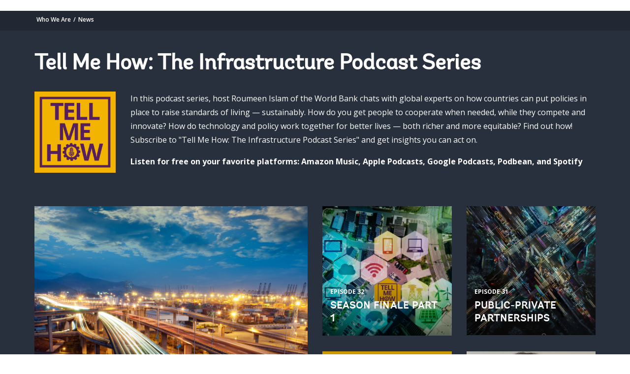

--- FILE ---
content_type: text/html;charset=utf-8
request_url: https://www.worldbank.org/en/news/series/tell-me-how
body_size: 9589
content:
 
<!DOCTYPE html>
<html lang="en">
     <head>
<meta http-equiv="X-UA-Compatible" content="IE=edge" />
	<script defer="defer" type="text/javascript" src="https://rum.hlx.page/.rum/@adobe/helix-rum-js@%5E2/dist/micro.js" data-routing="env=prod,tier=publish,ams=World Bank"></script>
<link rel="shortcut icon" href="/content/dam/wbr-redesign/logos/wbg-favicon.png" type="image/png"/>
	<meta name="viewport" content="width=device-width"/>
	<meta charset="utf-8" />
	<title>Tell Me How: The Infrastructure Podcast Series</title>
	<meta name="keywords" content="Energy and Extractives, Fiscal Policy, Information & Communication Technologies, Transport, Infrastructure, Public-Private Partnerships, Infrastructure and Growth"/>
	<meta name="description" content="Get insights on how infrastructure policies and technology can work together to help countries raise living standards — sustainably."/> 
	<meta name="language" content="en"/>
    <meta property="og:title" content="Tell Me How: The Infrastructure Podcast Series"/>
<meta property="og:site_name" content="World Bank"/>
<meta property="og:description" content="Get insights on how infrastructure policies and technology can work together to help countries raise living standards — sustainably."/>
<meta property="og:type" content="article"/>
<meta property="og:test" content="https://www.worldbank.org/content/dam/wbr/share-logo/social-share.jpg"/>
<meta property="og:image:type" content="image/jpg" />
<meta property="og:image:width" content="1200" />
<meta property="og:image:height" content="630" />
<meta property="og:image" content="https://www.worldbank.org/content/dam/wbr/share-logo/social-share.jpg"/>
<meta property="og:url" content="https://www.worldbank.org/en/news/series/tell-me-how"/>
<meta name="twitter:card" content="summary"/>
<meta name="twitter:site" content="World Bank"/>
<meta name="twitter:title" content="Tell Me How: The Infrastructure Podcast Series"/>
<meta name="twitter:description" content="Get insights on how infrastructure policies and technology can work together to help countries raise living standards — sustainably."/>
<meta name="twitter:image:src" content="https://www.worldbank.org/content/dam/wbr/share-logo/social-share.jpg"/>
<meta name="dcterms.title" content="Tell Me How: The Infrastructure Podcast Series" />
<meta name="dcterms.type" content="Text/HTML" />
<meta name="dcterms.identifier" content="https://www.worldbank.org/en/news/series/tell-me-how"/>
<meta name="dcterms.language" content="en" /> 

<link rel="canonical" href='https://www.worldbank.org/en/news/series/tell-me-how'/>
     <link rel="stylesheet" href="/etc/designs/wbrrdesign/clientlibs-wbrredsign.css" type="text/css">
<link rel="stylesheet" href="/etc/designs/wbrrdesign/clientlibs-wbrredsign/css/loop-icon.css" type="text/css">
    <link href="//fonts.googleapis.com/css?family=Open+Sans:300,300i,400,400i,600,600i,700,700i,800,800i&subset=cyrillic,cyrillic-ext,greek,greek-ext,latin-ext,vietnamese" rel='stylesheet' type='text/css'/>

   <link href="/etc/designs/wbrrdesign/clientlibs-wbrredsign/css/print.css" rel='stylesheet' type='text/css' media="print">
    <script src="/etc/designs/wbrrdesign/clientlibs-wbrredsign/js/jquery-3.6.0.min.js"></script>
    <script src="/etc/designs/wbr/components/wbgajax.js"></script>
<script src="//assets.adobedtm.com/223f6e2cf7c9/3eb6c9b72a93/launch-7bc0cdc67098.min.js" async></script>
        

</head>






 





 
 


<body>
    <div id="wbg-aem-target" class="wbg-aem-target"></div>
    
  


 






<input type="hidden" name="wcmmode" class="WCMmode" value="DISABLED">
    <div data-ajax-component-wbg data-url="/wbg/aem/service/liveeventservicespring" data-ajax-query-parameters='language=en&pageName=/wb-home/en/news/series/tell-me-how' ></div>
    





<link href="/etc/designs/wbr/clientlibs/css/home-banner.css" type="text/css" rel="stylesheet">


<script>
function wb_survey_yes(url) {
	wb_note_setcookie('wb_note','1',1);
	$('#survey').hide();
	window.open(url,'_blank');
}

function wb_note_setcookie(cname, cvalue, exdays) {
	var d = new Date();
	d.setTime(d.getTime() + (exdays*24*60*60*1000));
	var expires = "expires="+d.toUTCString();
	document.cookie = cname + "=" + cvalue + "; " + expires;
}

function wb_close() {
	document.getElementById('wb_banner').style.display = 'none';
	wb_banner_setcookie("wb_banner","1",1);
};

</script>
<script>jQuery(document).ready(function($) {
			var wb_note = document.cookie.replace(/(?:(?:^|.*;\s*)wb_note\s*\=\s*([^;]*).*$)|^.*$/, '$1');
			if(wb_note != 1) {			
				$("#banner").show();
				$('.delete_icon a').click(function() {
					wb_note_setcookie('wb_note','1',1);
					$('#banner').hide();					
				});				
			}
		});</script>










<link rel="stylesheet" href="/etc.clientlibs/worldbankgroup/components/global/service/headerservice/clientlibs/site.css" type="text/css">
<header></header>
<script src="/etc.clientlibs/worldbankgroup/components/global/service/headerservice/clientlibs/site.js"></script>
 
<script>
        const headeroptions = {
            
			languageToggler: { default: false},
            
            languagecode: 'en',
            enabletrendingdata: true,
			selector:'header',
			serviceEndpoint:'/wbg/aem/service/header/en'
        };
		populateHeader(headeroptions);

    </script><div class="lang-toggler language_toggler parbase"><div class="breadcrumb-section breadcrumb_15" 123style="">
    <div class="container">
        <div class="row">
            <div class="col-lg-6 col-md-6 col-sm-6 col-xs-6">
			  <div class="page-title">
                    
                    <ol class="breadcrumb_redesign">
                        <li><a class="l1-breadcrumb" href="/en/who-we-are">Who We Are</a></li>
								<li class="hidden-sm hidden-xs"><a class="l1-breadcrumb" href="/en/news">News</a></li>
                        
                        </ol>
                    </div>
		  </div><!-- End Page Title -->
    
    </div>
</div>
</div>


<div class="clearix"></div>
<script>

$(document).ready(function() {
    
    var cuurpage = "/content/wb-home/en/news/series/tell-me-how";
    var pageLocale = "en";
    
    var activeLink =$(".breadcrumb_redesign li" ).first().children("a").attr('href');
    
    if (typeof activeLink !== 'undefined'){
        $(".lp__megamenu li.lp__megamenu_list a, .lp__megamenu li.lp__megamenu_list").removeClass("active");
        
        //adedd for D&R to Highlight menu 
        if(cuurpage.indexOf('publication/documents-reports') !== -1 && (cuurpage.indexOf("http") !== -1 || cuurpage.indexOf("https") !== -1)){
            activeLink = "/" + activeLink.split("/").slice(3).join("/");                
        }//end
        $(".lp__megamenu li.lp__megamenu_list").each(function(index, obj) {
            if ($(this).children("a").attr('href') == activeLink){
                $(this).children("a").addClass("active");
            }
        });
    }
    
    var isCPF = "false";
    
    var activeLink = "";
    
    if (isCPF == "true" && typeof activeLink !== 'undefined'){		
        $(".lp__megamenu li.lp__megamenu_list a, .lp__megamenu li.lp__megamenu_list").removeClass("active");
        $(".lp__megamenu li.lp__megamenu_list").each(function(index, obj) {
            
            if ($(this).children("a").text().toLowerCase().trim() == activeLink.toLowerCase().trim())
            {
                $(this).addClass("active");
                $(this).children("a").addClass("active");
            }
        });
    }


        var activeLink1 =$(".breadcrumb_redesign li" ).first().children("a").attr('href');
        
        if (typeof activeLink1 !== 'undefined'){
            $(".navbar-collapse>.navbar-nav>li.mega-menu>a, .navbar-collapse>.navbar-nav>li.mega-menu").removeClass("active");
            
            //adedd for D&R to Highlight menu 
            if(cuurpage.indexOf('publication/documents-reports') !== -1 && (cuurpage.indexOf("http") !== -1 || cuurpage.indexOf("https") !== -1)){
                activeLink1 = "/" + activeLink1.split("/").slice(3).join("/");                
            }//end
            $(".navbar-collapse>.navbar-nav>li.mega-menu").each(function(index, obj) {
                if ($(this).children("a").attr('href') == activeLink1){
                    $(this).children("a").addClass("active");
                }
            });
        }

        
        if (isCPF == "true" && typeof activeLink !== 'undefined'){        
            $(".navbar-collapse>.navbar-nav>li.mega-menu>a, .navbar-collapse>.navbar-nav>li.mega-menu").removeClass("active");
            $(".navbar-collapse>.navbar-nav>li.mega-menu").each(function(index, obj) {
                
                if ($(this).children("a").text().toLowerCase().trim() == activeLink.toLowerCase().trim())
                {
                    $(this).addClass("active");
                    $(this).children("a").addClass("active");
                }
            });
        }
        
    });

 

</script>


</div>

 
<div class="par parsys"><div class="supergrid parbase section">




    
    <div class="row clearfix full-row-white-components" style="padding: 84px 0px 80px 0px; background-color:#29303D">
    

        
        <div class="container">
            	<div class="full-row-color-components  hero-square-components hero-hide-text podcast-hero-square-components">
            <div class="par parsys"><div class="gridlayout parbase section">












<div class="row ">

		    <div class="col-md-12  colsplit" id="">
	        
			<div class=" ">
				<div class="grid_12_par_0 parsys">
    


<div style="padding-left:0px;padding-right:0px;" class="remove-padding-grid" >
    
    




<div class="redesign_title_meta parbase section">




 








			


			
			



<div class="row">
    <div class="col-lg-12 col-md-12 col-sm-12 col-xs-12">
        
        <h1>Tell Me How: The Infrastructure Podcast Series</h1>
        

			


        
    </div>
</div>

<script>
    $( document ).ready(function() {
        var mobileAnchorLabel = $('li a[data-device=mobile].active').html();
        var mobileAnchorLink = $('li a[data-device=mobile].active').attr('href');
        
        if (typeof mobileAnchorLabel != "undefined" && mobileAnchorLink != 'undefined')
        {	 

            var parentLink = $('.n01v1-nav-list-main li a').attr('href');
            var parentLabel = $('.n01v1-nav-list-main li a').html();
            if(typeof parentLink != "undefined" && typeof parentLabel != "undefined")
            {
                console.log("parent data:"+ parentLink +"::"+ parentLabel);
                var pageTitle = $('.c01v1-page-title').html();
                if (typeof pageTitle != "undefined")
                {
                    var parentPageTitle = "<h5 class='mrg-t-10 font hidden-lg hidden-md'>"+ "<a href='"+parentLink+"'>"+parentLabel+"</a></h5>";
                    $('.c01v1-page-title').before(parentPageTitle);
                }
            }

        }

    });
</script>
<!-- script for showing parent page link in title end -->
<style>
    .mrg-15{margin-bottom:-15px;}
</style></div>



</div>



</div>

			</div>
			
		    </div>
		    
</div>
<div class="clearfix"></div>


	<div style="margin-bottom: 16px"></div>



</div>
<div class="gridlayout parbase section">












<div class="row ">

		    <div class="col-md-2 col-sm-3 col-lg-2 col-xs-4 colsplit" id="">
	        
			<div class=" ">
				<div class="grid_2_par_0 parsys">
    


<div style="padding-left:0px;padding-right:0px;" class="remove-padding-grid" >
    
    




<div class="gridlayout parbase section">












<div class="row ">

		    <div class="col-md-12  colsplit" id="">
	        
			<div class=" ">
				<div class="grid_12_par_0 parsys">
    


<div style="padding-left:0px;padding-right:0px;" class="remove-padding-grid" >
    
    




<div class="image-redesign parbase section">


     




  

<div class="_loop_map">
    
    
    
    
    <div style="display:none;">image</div>
    
    
    <img title="" alt="Image" src="/content/dam/photos/768x768/2021/jan/logo-tell-me-how-2000x2000px.jpg" class="img-responsive"/>
      
    
</div>
<div class="clearfix"></div> 


</div>



</div>



</div>

			</div>
			
		    </div>
		    
</div>
<div class="clearfix"></div>


	<div style="margin-bottom: 32px"></div>



</div>



</div>



</div>

			</div>
			
		    </div>
		    
		    <div class="col-md-10 col-sm-9 col-lg-10 col-xs-12 colsplit" id="">
	        
			<div class=" ">
				<div class="grid_10_par_1 parsys">
    


<div style="padding-left:0px;padding-right:0px;" class="remove-padding-grid" >
    
    




<div class="redesign_static_content section">

 


 



 












<section id ="">
    <div class="c14v1-body c14v1-body-covid c14v1-body-text flipboard-keep _loop_lead_paragraph_sm " >
        
        <p>In this podcast series, host Roumeen Islam of the World Bank chats with global experts on how countries can put policies in place to raise standards of living — sustainably. How do you get people to cooperate when needed, while they compete and innovate? How do technology and policy work together for better lives — both richer and more equitable? Find out how! Subscribe to &quot;Tell Me How: The Infrastructure Podcast Series&quot; and get insights you can act on.</p><p><b>Listen for free on your favorite platforms: <a href="https://music.amazon.com/podcasts/9d4b6fbd-d44c-452b-a93d-77c9abf511c4/Tell-me-How" target="_blank">Amazon Music</a>, <a href="https://podcasts.apple.com/us/podcast/tell-me-how/id1557023319?itsct=podcast_box&amp;amp;itscg=30200" target="_blank">Apple Podcasts</a>,&nbsp;<a href="https://www.google.com/podcasts?feed=aHR0cHM6Ly9mZWVkLnBvZGJlYW4uY29tL3didGVsbG1laG93L2ZlZWQueG1s">Google Podcasts</a>,&nbsp;<a href="https://wbtellmehow.podbean.com/" target="_blank">Podbean</a>, and&nbsp;<a href="https://open.spotify.com/show/4PG2T6f4bvxPrKwzOkz3Sa" target="_blank">Spotify</a></b></p>
</div></section>

<script type="text/javascript">
    $(document).ready(function(){
        $(".c14v1-body table").find("td").find("div.c14v1-full").closest("td").addClass("width30");
    });
</script>






<div class="clearfix"></div>




</div>



</div>



</div>

			</div>
			
		    </div>
		    
</div>
<div class="clearfix"></div>


	<div style="margin-bottom: 36px"></div>



</div>
<div class="gridlayout parbase section">












<div class="row ">

		    <div class="col-md-12  colsplit" id="">
	        
			<div class=" ">
				<div class="grid_12_par_0 parsys">
    


<div style="padding-left:0px;padding-right:0px;" class="remove-padding-grid" >
    
    




<div class="gridlayout parbase section">












<div class="row ">

		    <div class="col-md-6  colsplit" id="">
	        
			<div class=" ">
				<div class="grid_6_par_0 parsys">
    


<div style="padding-left:0px;padding-right:0px;" class="remove-padding-grid" >
    
    




<div class="gridlayout parbase section">












<div class="row ">

		    <div class="col-md-12  colsplit" id="">
	        
			<div class=" ">
				<div class="grid_12_par_0 parsys">
    


<div style="padding-left:0px;padding-right:0px;" class="remove-padding-grid" >
    
    




<div class="hero_v3_highlight parbase section">



 


<script src="/etc/designs/wbrrdesign/components/RedesignHomebanner.js"></script>

<script src="/etc/designs/wbrrdesign/components/audiotracking.js"></script>





<div class="hero-v3-smallimg-section">
    

    
    
    <div id="hero-smallimg" class="hero-container-fixed"> 
    
        <article class="hero-smallimg-item img-1 hero-v3-small-vr-img-section">

            
            
            
            

            <section class="hero-smallimg-content hover">
                
                <div class="hammer">Episode 33</div>
                
                <div class="hero-small-title"><a href="/en/news/podcast/2022/06/10/season-recap-part-2-the-climate-crisis-transport-connectivity-for-development-and-public-private-partnerships">Season Finale Part 2: Climate Crisis, Transport, and Public-Private Partnerships</a></div>
                
                
                <p class="hero-small-blurb-text">The 2nd part of the series' finale highlights key insights on the climate crisis, transport connectivity, and public-private partnerships.</p>	
                <div class="hero-btn">
                    
                    								
                </div>
            </section>           
            
            <div class="hero-smallimg">
                <img src="/content/dam/photos/768x768/2022/jun/TMH-finale-pt2-220x220.jpg" class="img-responsive hero-cover-img" alt="TMH podcast finale recap 2: climate change, transport and PPPs" title="TMH podcast finale recap 2: climate change, transport and PPPs"> 
            </div>


            
        </article>
    </div>
</div>

<div class="clearfix">
</div>   
<script>
    $(".hero-v3-smallimg-section").closest('.gridlayout.parbase.section').addClass("hero-container-fixed");
</script></div>



</div>



</div>

			</div>
			
		    </div>
		    
</div>
<div class="clearfix"></div>


	<div style="margin-bottom: 32px"></div>



</div>



</div>



</div>

			</div>
			
		    </div>
		    
		    <div class="col-md-6  colsplit" id="">
	        
			<div class=" ">
				<div class="grid_6_par_1 parsys">
    


<div style="padding-left:0px;padding-right:0px;" class="remove-padding-grid" >
    
    




<div class="gridlayout parbase section">












<div class="row ">

		    <div class="col-md-12  colsplit" id="">
	        
			<div class=" ">
				<div class="grid_12_par_0 parsys">
    


<div style="padding-left:0px;padding-right:0px;" class="remove-padding-grid" >
    
    




<div class="gridlayout parbase section">












<div class="row ">

		    <div class="col-md-6 col-sm-6 col-lg-6 col-xs-12 colsplit" id="">
	        
			<div class=" ">
				<div class="grid_6_par_0 parsys">
    


<div style="padding-left:0px;padding-right:0px;" class="remove-padding-grid" >
    
    




<div class="featuredcard parbase section">

























<div class="hero-v3-smallimg-section">
    <article class="hero-smallimg-item img-2 hero-square-image">
        
        
        
        
        
        <section class="hero-smallimg-content featuredcard hover">
            
            
            <div class="hammer">Episode 32</div>
            
            
            
            <div class="hero-small-title"><a href="https://www.worldbank.org/en/news/podcast/2022/05/27/season-recap-part-1-digital-technologies-and-the-energy-transition" tabindex="0">Season finale Part 1</a> </div>
            
            
            
            <p class="hero-small-blurb-text">1st part of the series' finale highlights key insights on digital technologies and the energy transition.</p>
            
            
            
        </section>
        
        
        
        
        
        <!--section for highlights and features-->
        
        
        
        <!--section for Video pages-->
        
        
        
        <!--section for Manual entry IMAGE-->
        
        
        
        <div class="hero-smallimg">                
            
            <img src="https://www.worldbank.org/content/dam/photos/768x768/2022/may/TMH-finale-recap-1-220x220.PNG" class="img-responsive cover" alt="TMH podcast finale recap 1: digital tech & the energy transition" title="TMH podcast finale recap 1: digital tech & the energy transition"> 
            
        </div>
        
        
        
        
        
        <!--section for Manual entry EMBED VIDEO-->
        
        
        
        
        
    </article>
</div>



</div>



</div>



</div>

			</div>
			
		    </div>
		    
		    <div class="col-md-6 col-sm-6 col-lg-6 col-xs-12 colsplit" id="">
	        
			<div class=" ">
				<div class="grid_6_par_1 parsys">
    


<div style="padding-left:0px;padding-right:0px;" class="remove-padding-grid" >
    
    




<div class="featuredcard parbase section">

























<div class="hero-v3-smallimg-section">
    <article class="hero-smallimg-item img-2 hero-square-image">
        
        
        
        
        
        <section class="hero-smallimg-content featuredcard hover">
            
            
            <div class="hammer">Episode 31</div>
            
            
            
            <div class="hero-small-title"><a href="https://www.worldbank.org/en/news/podcast/2022/04/27/when-do-public-private-partnerships-work-well" tabindex="0">PUBLIC-PRIVATE PARTNERSHIPS</a> </div>
            
            
            
            <p class="hero-small-blurb-text">Conditions that support well-functioning public-private partnerships</p>
            
            
            
        </section>
        
        
        
        
        
        <!--section for highlights and features-->
        
        
        
        <!--section for Video pages-->
        
        
        
        <!--section for Manual entry IMAGE-->
        
        
        
        <div class="hero-smallimg">                
            
            <img src="https://www.worldbank.org/content/dam/photos/768x768/2022/apr/TMH-PPPs-768x768.png" class="img-responsive cover" alt="TMH Podcast: When PPPs Work" title="TMH Podcast: When PPPs Work"> 
            
        </div>
        
        
        
        
        
        <!--section for Manual entry EMBED VIDEO-->
        
        
        
        
        
    </article>
</div>



</div>



</div>



</div>

			</div>
			
		    </div>
		    
</div>
<div class="clearfix"></div>


	<div style="margin-bottom: 32px"></div>



</div>



</div>



</div>

			</div>
			
		    </div>
		    
</div>
<div class="clearfix"></div>


	<div style="margin-bottom: 0px"></div>



</div>







<div class="gridlayout parbase section">












<div class="row ">

		    <div class="col-md-12  colsplit" id="">
	        
			<div class=" ">
				<div class="grid_12_par_0 parsys">
    


<div style="padding-left:0px;padding-right:0px;" class="remove-padding-grid" >
    
    




<div class="gridlayout parbase section">












<div class="row ">

		    <div class="col-md-6 col-sm-6 col-lg-6 col-xs-12 colsplit" id="">
	        
			<div class=" ">
				<div class="grid_6_par_0 parsys">
    


<div style="padding-left:0px;padding-right:0px;" class="remove-padding-grid" >
    
    




<div class="featuredcard parbase section">

























<div class="hero-v3-smallimg-section">
    <article class="hero-smallimg-item img-2 hero-square-image">
        
        
        
        
        
        <section class="hero-smallimg-content featuredcard hover">
            
            
            <div class="hammer">Episodes 1-30</div>
            
            
            
            <div class="hero-small-title"><a href="https://www.worldbank.org/en/who-we-are/news/multimedia/all?lang_exact=English&multimedia_class_exact=Podcast&subject_exact=Infrastructure" tabindex="0">View All Episodes &amp; Transcripts</a> </div>
            
            
            
        </section>
        
        
        
        
        
        <!--section for highlights and features-->
        
        
        
        <!--section for Video pages-->
        
        
        
        <!--section for Manual entry IMAGE-->
        
        
        
        <div class="hero-smallimg">                
            
            <img src="https://www.worldbank.org/content/dam/photos/768x768/2021/jan/logo-tell-me-how-2000x2000px.jpg" class="img-responsive cover" alt="Image" title="Image"> 
            
        </div>
        
        
        
        
        
        <!--section for Manual entry EMBED VIDEO-->
        
        
        
        
        
    </article>
</div>



</div>



</div>



</div>

			</div>
			
		    </div>
		    
		    <div class="col-md-6 col-sm-6 col-lg-6 col-xs-12 colsplit" id="">
	        
			<div class=" ">
				<div class="grid_6_par_1 parsys">
    


<div style="padding-left:0px;padding-right:0px;" class="remove-padding-grid" >
    
    




<div class="featuredcard parbase section">

























<div class="hero-v3-smallimg-section">
    <article class="hero-smallimg-item img-2 hero-square-image">
        
        
        
        
        
        <section class="hero-smallimg-content featuredcard hover">
            
            
            <div class="hammer">EXPERT</div>
            
            
            
            <div class="hero-small-title"><a href="https://www.worldbank.org/en/about/people/r/roumeen-islam" tabindex="0">Meet the Host, Roumeen Islam</a> </div>
            
            
            
            <p class="hero-small-blurb-text">&quot;Tell Me How&quot; host Roumeen Islam serves as Economic Advisor for the World Bank's Infrastructure Practice Group.</p>
            
            
            
        </section>
        
        
        
        
        
        <!--section for highlights and features-->
        
        
        
        <!--section for Video pages-->
        
        
        
        <!--section for Manual entry IMAGE-->
        
        
        
        <div class="hero-smallimg">                
            
            <img src="https://www.worldbank.org/content/dam/photos/768x768/2021/jan/roumeen-TMH-external.jpeg" class="img-responsive cover" alt="Image" title="Image"> 
            
        </div>
        
        
        
        
        
        <!--section for Manual entry EMBED VIDEO-->
        
        
        
        
        
    </article>
</div>



</div>



</div>



</div>

			</div>
			
		    </div>
		    
</div>
<div class="clearfix"></div>


	<div style="margin-bottom: 0px"></div>



</div>



</div>



</div>

			</div>
			
		    </div>
		    
</div>
<div class="clearfix"></div>


	<div style="margin-bottom: 0px"></div>



</div>



</div>



</div>

			</div>
			
		    </div>
		    
</div>
<div class="clearfix"></div>


	<div style="margin-bottom: 0px"></div>



</div>



</div>



</div>

			</div>
			
		    </div>
		    
</div>
<div class="clearfix"></div>


	<div style="margin-bottom: 0px"></div>



</div>

</div>

            </div>
        </div>     
    </div>
    


    </div>
<div class="supergrid parbase section">




    
    <div class="row full-row-white-components" style="padding: 64px 0px 36px 0px; background-color:">
    

        
        <div class="container">
            	<div class="">
            <div class="par parsys"><div class="gridlayout parbase section">












<div class="row ">

		    <div class="col-md-12 col-sm-12 col-lg-12 col-xs-12 colsplit" id="">
	        
			<div class=" ">
				<div class="grid_12_par_0 parsys">
    


<div style="padding-left:0px;padding-right:0px;" class="remove-padding-grid" >
    
    




<div class="redesign_title parbase section">








<div class="row">

    <div class="heading-v1 ">
        
        
        
        
        <div class="col-lg-12 col-md-12 col-sm-12 col-xs-12">
            <h2 style= 'color:#333;text-align:Left Align'>Subscribe to Tell Me How</h2>

            
            
        </div>
        
    </div>

</div>


<style>
    .heading-v1-center .lock-icon {
        color: #fff;
        border: 2px solid #fff;
    }
</style></div>







<div class="gridlayout parbase section">












<div class="row ">

		    <div class="col-md-12  colsplit" id="">
	        
			<div class=" ">
				<div class="grid_12_par_0 parsys">
    


<div style="padding-left:0px;padding-right:0px;" class="remove-padding-grid" >
    
    




<div class="gridlayout parbase section">












<div class="row ">

		    <div class="col-md-2 col-sm-6 col-xs-6 col-lg-2 colsplit" id="">
	        
			<div class=" ">
				<div class="grid_2_par_0 parsys">
    


<div style="padding-left:0px;padding-right:0px;" class="remove-padding-grid" >
    
    



<hr class="hidden-lg hidden-md">



<div class="image-redesign parbase section">


     




  

<div class="_loop_map">
    
    
    
    
    <div style="display:none;">image</div>
    
    
    <a href="https://music.amazon.com/podcasts/9d4b6fbd-d44c-452b-a93d-77c9abf511c4/Tell-me-How" target=""><img class="img-responsive image-width" title="" alt="Image" src="/content/dam/photos/480x125/2021/mar/Amazon-logo.png"/>
    </a>
      
    
</div>
<div class="clearfix"></div> 


</div>



</div>



</div>

			</div>
			
		    </div>
		    
		    <div class="col-md-2 col-sm-6 col-xs-6 col-lg-2 colsplit" id="">
	        
			<div class=" ">
				<div class="grid_2_par_1 parsys">
    


<div style="padding-left:0px;padding-right:0px;" class="remove-padding-grid" >
    
    



<hr class="hidden-lg hidden-md">



<div class="image-redesign parbase section">


     




  

<div class="_loop_map">
    
    
    
    
    <div style="display:none;">image</div>
    
    
    <a href="https://podcasts.apple.com/us/podcast/tell-me-how/id1557023319?itsct=podcast_box&amp;itscg=30200" target=""><img class="img-responsive image-width" title="" alt="Image" src="/content/dam/wbr-1/listen-apple.jpg"/>
    </a>
      
    
</div>
<div class="clearfix"></div> 


</div>



</div>



</div>

			</div>
			
		    </div>
		    
		    <div class="col-md-2 col-sm-6 col-xs-6 col-lg-2 colsplit" id="">
	        
			<div class=" ">
				<div class="grid_2_par_2 parsys">
    


<div style="padding-left:0px;padding-right:0px;" class="remove-padding-grid" >
    
    



<hr class="hidden-lg hidden-md">



<div class="image-redesign parbase section">


     




  

<div class="_loop_map">
    
    
    
    
    <div style="display:none;">image</div>
    
    
    <a href="https://podcasts.google.com/feed/aHR0cHM6Ly9mZWVkLnBvZGJlYW4uY29tL3didGVsbG1laG93L2ZlZWQueG1s" target=""><img class="img-responsive image-width" title="" alt="Image" src="/content/dam/photos/768x768/2021/mar/Listen-on-google.png"/>
    </a>
      
    
</div>
<div class="clearfix"></div> 


</div>



</div>



</div>

			</div>
			
		    </div>
		    
		    <div class="col-md-2 col-sm-6 col-xs-6 col-lg-2 colsplit" id="">
	        
			<div class=" ">
				<div class="grid_2_par_3 parsys">
    


<div style="padding-left:0px;padding-right:0px;" class="remove-padding-grid" >
    
    



<hr class="hidden-lg hidden-md">



<div class="image-redesign parbase section">


     




  

<div class="_loop_map">
    
    
    
    
    <div style="display:none;">image</div>
    
    
    <a href="https://wbtellmehow.podbean.com/" target=""><img class="img-responsive image-width" title="" alt="Image" src="/content/dam/photos/480x125/2021/mar/w600.png"/>
    </a>
      
    
</div>
<div class="clearfix"></div> 


</div>



</div>



</div>

			</div>
			
		    </div>
		    
		    <div class="col-md-2 col-sm-6 col-xs-6 col-lg-2 colsplit" id="">
	        
			<div class=" ">
				<div class="grid_2_par_4 parsys">
    


<div style="padding-left:0px;padding-right:0px;" class="remove-padding-grid" >
    
    



<hr class="hidden-lg hidden-md">



<div class="image-redesign parbase section">


     




  

<div class="_loop_map">
    
    
    
    
    <div style="display:none;">image</div>
    
    
    <a href="https://open.spotify.com/show/4PG2T6f4bvxPrKwzOkz3Sa" target=""><img class="img-responsive image-width" title="" alt="Image" src="/content/dam/wbr-1/listen-spotify.jpg"/>
    </a>
      
    
</div>
<div class="clearfix"></div> 


</div>



</div>



</div>

			</div>
			
		    </div>
		    
		    <div class="col-md-2 col-sm-6 col-xs-6 col-lg-2 colsplit" id="">
	        
			<div class=" ">
				<div class="grid_2_par_5 parsys">
    


<div style="padding-left:0px;padding-right:0px;" class="remove-padding-grid" >
    
    
</div>



</div>

			</div>
			
		    </div>
		    
</div>
<div class="clearfix"></div>


	<div style="margin-bottom: 0px"></div>



</div>



</div>



</div>

			</div>
			
		    </div>
		    
</div>
<div class="clearfix"></div>


	<div style="margin-bottom: 36px"></div>



</div>



</div>



</div>

			</div>
			
		    </div>
		    
</div>
<div class="clearfix"></div>


	<div style="margin-bottom: 0px"></div>



</div>

</div>

            </div>
        </div>     
    </div>
    


    </div>
<div class="supergrid parbase section">




    
    <div class="row clearfix full-row-white-components" style="padding: 0px 0px 64px 0px; background-color:">
    

        
        <div class="container">
            	<div class="hero-square-components">
            <div class="par parsys"><div class="redesign_title parbase section">







<style>
    .heading-v1-center .lock-icon {
        color: #fff;
        border: 2px solid #fff;
    }
</style></div>
<div class="gridlayout parbase section">












<div class="row ">

		    <div class="col-md-12  colsplit" id="">
	        
			<div class=" ">
				<div class="grid_12_par_0 parsys">
    


<div style="padding-left:0px;padding-right:0px;" class="remove-padding-grid" >
    
    




<div class="multimedia_series_autopull parbase section">





 


</div>







<hr>


<div class="embedcode section">










   



<div class="embed">
<iframe title="Tell me How" allowtransparency="true" height="400" width="100%" style="border: none; min-width: min(100%, 430px);" scrolling="no" data-name="pb-iframe-player" src="https://www.podbean.com/player-v2/?i=hyczj-ab9c8b-pbblog-playlist&pbad=0&share=1&download=1&rtl=0&fonts=Arial&skin=1&order=episodic&limit=10&filter=all&ss=a713390a017602015775e868a2cf26b0&btn-skin=3&size=400" allowfullscreen=""></iframe>


</div>   





<div class="clearfix"></div>


<!-- script for photogallery -->

<script>
$(window).on("load", function() {
$('#flickr').removeAttr('style');
$('#flickr img').addClass('img-responsive');
if ($("#flickr").find(".photo-gallery-img").length === 0)
$("#flickr a").wrap('<div class="photo-gallery-img col-xs-3 col-sm-3 col-md-3 col-lg-3"></div>');
//$('#flickr img').css("width", "100%");
$("#flickr").wrap('<div class="row"></div>');
//$('#flickr').children('.photo-gallery-img').last().remove();
$("#flickr").children(".photo-gallery-img:visible").eq(8).remove();
$("#flickr").children("a:visible").eq(8).remove();
$("#id_v4").click(function() {
window.location.href = $(this).attr('cusyep');
});
$("#id_c07v4").click(function() {
window.location.href = $(this).attr('cusyep');
});
$(".photo-gallery-img img").removeAttr("width").removeAttr("height");
console.log("Flicker loader done");
});
</script>

<!-- script for photogallery end--></div>



</div>



</div>

			</div>
			
		    </div>
		    
</div>
<div class="clearfix"></div>


	<div style="margin-bottom: 0px"></div>



</div>

</div>

            </div>
        </div>     
    </div>
    


    </div>
<div class="supergrid parbase section">




    
    <div class="row full-row-white-components" style=" background-color:">
    

        
        <div class="container">
            	<div class="">
            <div class="par parsys"><div class="gridlayout parbase section">












<div class="row ">

		    <div class="col-md-12 col-sm-12 col-lg-12 col-xs-12 colsplit" id="">
	        
			<div class=" ">
				<div class="grid_12_par_0 parsys">
    


<div style="padding-left:0px;padding-right:0px;" class="remove-padding-grid" >
    
    




<div class="redesign_newsletter parbase section">






 

</div>



</div>



</div>

			</div>
			
		    </div>
		    
</div>
<div class="clearfix"></div>


	<div style="margin-bottom: 0px"></div>



</div>

</div>

            </div>
        </div>     
    </div>
    


    </div>

</div>
 








<link rel="stylesheet" href="/etc.clientlibs/worldbankgroup/components/global/service/footerservice/clientlibs/site.css" type="text/css">
<footer id="wbg_service_ext_footer"></footer>
<script src="/etc.clientlibs/worldbankgroup/components/global/service/footerservice/clientlibs/site.js"></script>
 
<script>
        const footeroptions = {
            languagecode: 'en',
			selector:'footer',
			serviceEndpoint:'/wbg/aem/service/footer/en'
        };
		populateFooter(footeroptions);
 
    </script>

<!-- <div class="floating-bars">
        <a class="btn btn-help-to-improve " href='https://blogs.worldbank.org/voices/bold-new-worldbankorg'>Welcome</a>
        <button type="button" class="btn btn-talk-to-help  hidden-xs hidden-sm" data-toggle="modal" data-target="#squarespaceModal" id="feedbut1">
            Feedback Survey</button>
        <button type="button" class="btn btn-talk-to-help hidden-md hidden-lg" onclick="window.location=''" id="feedbut1">
            Feedback Survey</button>
    </div>-->
    <script>
        $(function() {
            $('[data-ajax-component-banner]').each(function() {
                var $this = $(this),
                    url = $this.data('url'),
                    queryParams = $this.data('ajax-query-parameters');
                url = url+"?";
                if (queryParams) {
                    url +=  queryParams;
                }
                $.get(url).success(function(data) {
                    $this.replaceWith(data);
                });
            });
 		});
    </script>    
	





<script type="text/javascript">
var appInsights=window.appInsights||function(a){
  function b(a){c[a]=function(){var b=arguments;c.queue.push(function(){c[a].apply(c,b)})}}var c={config:a},d=document,e=window;setTimeout(function(){var b=d.createElement("script");b.src=a.url||"https://az416426.vo.msecnd.net/scripts/a/ai.0.js",d.getElementsByTagName("script")[0].parentNode.appendChild(b)});try{c.cookie=d.cookie}catch(a){}c.queue=[];for(var f=["Event","Exception","Metric","PageView","Trace","Dependency"];f.length;)b("track"+f.pop());if(b("setAuthenticatedUserContext"),b("clearAuthenticatedUserContext"),b("startTrackEvent"),b("stopTrackEvent"),b("startTrackPage"),b("stopTrackPage"),b("flush"),!a.disableExceptionTracking){f="onerror",b("_"+f);var g=e[f];e[f]=function(a,b,d,e,h){var i=g&&g(a,b,d,e,h);return!0!==i&&c["_"+f](a,b,d,e,h),i}}return c
  }({
      instrumentationKey:"2ddee9f8-57ef-4c0e-8810-a2f743116654"
  });

window.appInsights=appInsights,appInsights.queue&&0===appInsights.queue.length&&appInsights.trackPageView();
</script>



		
 

    





<script type="text/javascript" src="/etc/designs/wbg/clientlib/js/WebStatsUtil.js?q=nocache"></script>







<script>   
    
    var filters = [], queryParamValue,section=[],sFilters="",sSection="";
    var query_string = window.location.search;
    var paramMap = {
        'displayconttype_exact': 'type',
        'topic_exact': 'topic',
        'admreg_exact':'region',
        'count_exact':'country',
        'strdate':'startdate',
        'enddate':'enddate',
        'lang_exact':'language',
        'tf':'timeframe',
        'docty_exact':'document type',
        'lang_spoken_exact':'languages spoken',
        'job_title_exact':'role',
        'unit_exact':'unit',
        'first_name_AlphaBucket_exact':'first name',
        'surname_AlphaBucket_exact':'last name',
        'sector_exact':'sector',
        'status_exact':'status',
        'majdocty_exact':'major document type',
        'majtheme_exact':'theme',
        'teratopic_exact':'topic'
        
    };
    
    if(query_string){
        var queryPair = query_string.slice(1).split('&');
        for (var i = 0; i < queryPair.length; i++) {
            queryParamValue = queryPair[i].split('=')[1];
            
            queryParamName = queryPair[i].split('=')[0];
            
            if((typeof paramMap[queryParamName]!='undefined')  && (queryParamName!='lang_exact') && (queryParamName!='pastevents') && (queryParamName!='futureevents') && (queryParamName!='srt') && (queryParamName!='qterm') && (queryParamName!='x')&&(queryParamName!='y')){
                
                
                section.push(paramMap[queryParamName]);
                
                
            }
            
            
            if((queryParamName!='qterm') && (queryParamName!='futureevents') && (queryParamName!='pastevents') && (queryParamName!='srt') && (queryParamName!='os') && (queryParamName!='x') && (queryParamName!='lang_exact') &&(queryParamName!='y')){
                if(queryParamValue != ''){
                    filters.push(queryParamValue);
                }
            }
        }
        sFilters = filters.join(':');
        sSection = section.join(':');
        
        sSection = decodeURIComponent(sSection);
        
        sSection = sSection.replace(new RegExp("\\+","g"),' ');
        
        //s.eVar50= section;
        
        sFilters = decodeURIComponent(sFilters);
        
        sFilters = sFilters.replace(new RegExp("\\+","g"),' ');
        //s.list1 =filters;
    } 
</script> 



<script> 
    var wbgData = wbgData || {};
    wbgData.page = {
        pageInfo: {
            pageName: "en:news:series:tell-me-how",
            pageCategory: "content page",
            pageUid: "e0dc7042-edcb-40a1-903c-d14d4ec5ea0e", 
            pageFirstPub: "04-03-2020", 
            pageLastMod: "06-13-2022", 
            contentType:"Other",
            topicTag:"infrastructure:energy and extractives:information and communication technologies:transport:public-private partnerships:fiscal policy:infrastructure and growth",
            hier1:"ecrcc~who we are~about",
            channel:"EXT News EXT",
            webpackage:"podcast~tellmehow",
            
        },
        sectionInfo: {
            siteSection: "who we are",
            subsectionP2:"about",
            subsectionP3:"",
            subsectionP4:"tell-me-how",
            subsectionP5:""
            
        }
    },
        wbgData.site = {
            siteInfo: {
                siteLanguage: "en", 
                siteCountry: "", 
                siteEnv: "prod", 
                siteRegion:"",
                siteType:"main",
            },
            
            techInfo: {
                cmsType: "AEM",
                bussVPUnit: "EXT",
                bussUnit: "ECRCC",
                bussUserGroup: "External",
                bussAgency: "ibrd"
            }
            
			  
            
            
        }
        
        
        
         
            
            
            
            
            
                
</script>


<script type="text/javascript">
    var wbgDataOld = {};
    wbgDataOld.page= {
        pageInfo: {
            pageName: "en:news>series>tell-me-how",
            pageTitle:"Tell Me How: The Infrastructure Podcast Series",
            pageDate:"2020/03/10",
            hier1: "ecrcc~who we are~about", 
            hier2: "wbg~en~english~who we are~about",
            channel:"EXT News EXT"
            
        },
        docInfo: {
            docAuthor: "",//Document author  						  
            docDate:"",//Document date					  
            docRegion:"",//Region								  
            docCountry:"" 
        },
        
        teragramInfo: {													 	
            teragramTopic:"",  										  
            teragramKeyword:"infrastructure~energy and extractives~information and communication technologies~transport~public-private partnerships~fiscal policy~infrastructure and growth"	
        },
        siteInfo: {
            siteSection:"who we are",                                 
            subSection1:"who we are~about",						      
            subSection2:"who we are~about",              
            subSection3:"who we are~about",              
            siteLanguage:"English",                                        
            siteRank:"1",											  
            contentType:"home"   										  
        },
        packageInfo:{
            
            webpackage:"podcast~tellmehow"
            
        },
        
        
        
           
            vpuInfo: {
                vpuLegacy:"EXT",											 
                    vpu:"ECRCC"													 
            },
                
    }
    
    
    
    
    
    
    var opsAanalytics ={
        "projectId" :"NODATA", 
        "upi":"NODATA",
        "pageName":"who we are", 
        "tabName":"who we are", 
        "serverDate":"",  
        "clientDate":new Date().getTime(), 
        "totalResponseTime":"",
        "pageUrl":(document.URL).replace("https://","").replace("http://",""),
        "userAgent" :navigator.userAgent,
        "server":"www.worldbank.org", 
        "appId":"wbgext", 
        "key1":"about",
        "key2":"",
        "key3":"tell-me-how",
        "key4":"",
        "key5":"",
        "key6":"Anonymous",
        "key7":"",
        "key8":"",
        "key9":"", 
        "key10":""
    };
    
    
    
</script>








        



<style>
        button.editMode {
            border: 0px;
            line-height: 16px;
            color: #fff;
            text-transform: uppercase;
            font-weight: 600;
            letter-spacing: 0.5px;
            font-size: 12px;
            padding: 10px 22px;
            position: fixed;
            right: 5%;
            float: right;
            background-color: #39beea;
            top: 64px;
            z-index: 1111;
            right: 98px;
        }
    </style>    

 <script>
        function togglePreviewMode(){
            var previewURL = window.location.href;
            previewURL = previewURL.replace("/content","/cf#/content");
            previewURL = previewURL.replace("?wcmmode=disabled","");
            window.open(previewURL, "_self"); 
            }
   </script>  




 <script src="/etc/designs/wbrrdesign/clientlibs-wbrredsign.js"></script>
<div data-ajax-component-wbg data-url="/wbg/aem/service/ampopup" data-ajax-query-parameters='language=en&pageName=/wb-home/en/news/series/tell-me-how' ></div>

<script type="text/javascript">_satellite.pageBottom();</script>

        <div class="cloudservices servicecomponents">
</div>
</body>

</html>  

--- FILE ---
content_type: text/html
request_url: https://www.podbean.com/player-v2/?i=hyczj-ab9c8b-pbblog-playlist&pbad=0&share=1&download=1&rtl=0&fonts=Arial&skin=1&order=episodic&limit=10&filter=all&ss=a713390a017602015775e868a2cf26b0&btn-skin=3&size=400
body_size: 6599
content:
<!DOCTYPE html><html><head><meta charset="utf-8"><meta http-equiv="X-UA-Compatible" content="IE=edge"><meta name="viewport" content="width=device-width,initial-scale=1"><meta name="renderer" content="webkit"><meta name="force-rendering" content="webkit"><meta http-equiv="X-UA-Compatible" content="IE=Edge,chrome=1"><title>Podbean Player</title><style>body{
          margin: 0;
      }

    .loading{
      background-color: #f6f6f6;
      position: fixed;
      width: 100%;
      height: 100%;
      top: 0;
      z-index: 9999;
      bottom: 0;
      transition: opacity .3s;
    }
    .loading .loading-logo{
        width: 80px;
       color: #aaaaaa;
      position: absolute;
      left: 50%;
      top: 50%;
      transform: translate(-50%, -50%);
    }
    .loading .loading-logo-pb{ width: 80px;}
    .loading .loading-tpl,.loading .pb-logo-top,.pb-loading-box{ width: 80px;}
    .loading .mask-loading-logo .mask-logo.on{
      -webkit-animation: mask-logo 1s linear 0.1s infinite;
      animation: mask-logo 1s linear 0.1s infinite;
      overflow: hidden;
      width: 0;
    }
    .loading-dots{ display: flex;}
    #pb-loading-tpl svg{overflow: hidden; vertical-align: middle;}
    @keyframes mask-logo
    {
      to{width: 80px;}
    }

    @-webkit-keyframes mask-logo
    {
      to{width: 80px;}
    }
    /* 转圈的loading 样式 */
    .spinner-border{
      position: absolute;
      background: #000000;
      top: 0;
      right: 0;
      left: 0;
      z-index: 99;
      bottom: 0;
      display: none;
      transition: opacity .3s;
    }
    .spinner-border svg{
      color: #999999;
      width: 44px;
      height: 44px;
      left: calc(50% - 25px);
      top: calc(50% - 25px);
      position: absolute;
      animation: rotate 1s linear infinite;
    }
    @keyframes rotate {
      100% {
        transform: rotate(1turn);
      }
    }</style><link href="/player-v2/css/app.5e65fb87.css" rel="preload" as="style"><link href="/player-v2/css/chunk-vendors.d4d98811.css" rel="preload" as="style"><link href="/player-v2/js/app.5afc3675.js" rel="preload" as="script"><link href="/player-v2/js/chunk-vendors.aa55f4ab.js" rel="preload" as="script"><link href="/player-v2/css/chunk-vendors.d4d98811.css" rel="stylesheet"><link href="/player-v2/css/app.5e65fb87.css" rel="stylesheet"></head><body><noscript><strong>We're sorry but Podbean Player doesn't work properly without JavaScript enabled. Please enable it to continue.</strong></noscript><div id="app"></div><div id="global-loading" class="loading" style="display: none;"><div class="loading-logo"><div class="loading-logo-pb"><div class="loading-tpl" role="document" title="Player Loading" id="pb-loading-tpl"><svg aria-label="Loading" id="icon-loading" t="1615975296227" class="icon icon-podbean-logo pb-logo-top" viewBox="0 0 3472 1024" version="1.1" xmlns="http://www.w3.org/2000/svg" p-id="10735" fill="currentColor" style="width: 80px;"><path d="M198.271957 744.474737V140.630722H326.40217V638.914886h244.801628v105.907088H198.271957zM1085.808071 512.520855c0 75.003052-19.792472 134.033232-59.377417 176.396066-39.584944 42.362835-94.795524 63.544252-165.631739 63.544252-44.446253 0-83.336724-9.722618-117.365887-29.167853s-59.724652-47.224144-78.128179-83.683961c-18.05629-36.459817-27.431672-78.822652-27.431672-127.088504 0-75.350288 19.792472-134.033232 59.03018-176.048831C736.141065 294.456426 791.698881 273.622245 862.882333 273.622245c44.446253 0 83.336724 9.722618 117.365887 28.820617 34.029162 19.445236 59.724652 46.876907 78.128179 82.989488 18.403527 36.459817 27.431672 78.822652 27.431672 127.088505z m-319.457444 0c0 45.835198 7.6392 80.211597 22.570363 103.823669 14.931163 23.264836 39.584944 35.070871 73.26687 35.070871 33.681926 0 57.641234-11.4588 72.572398-35.070871 14.583927-23.264836 22.223126-57.988471 22.223126-103.823669s-7.291963-79.864361-22.223126-102.78196c-14.931163-22.917599-39.237708-34.376399-73.26687-34.376399-33.681926 0-57.988471 11.4588-72.572398 34.029162-14.931163 22.917599-22.570363 57.293998-22.570363 103.129197zM1483.046456 744.474737l-24.306544-62.849779h-3.472364c-21.181417 26.737199-43.057308 45.140726-65.62767 55.557816-22.570363 10.417091-51.738216 15.625636-87.850797 15.625636-44.446253 0-79.169888-12.500509-104.865378-37.848763-25.348254-25.348254-38.195999-61.460834-38.195999-108.337741 0-48.960326 17.014581-85.072906 51.39098-108.337742 34.376399-23.264836 86.114615-36.112581 155.214649-38.543235l80.211597-2.430654v-20.139709c0-46.876907-23.959308-70.141743-71.877924-70.141743-36.807053 0-80.211597 11.111563-130.213632 33.33469l-41.668362-85.072906c53.127162-27.778908 112.157341-41.668362 176.743303-41.668362 61.808071 0 109.379451 13.542218 142.366904 40.626653 32.987453 27.084435 49.654798 68.058325 49.654798 122.921668v307.651408h-87.503561z m-37.154289-214.244829l-48.613089 1.736182c-36.459817 1.041709-63.891489 7.6392-81.947779 19.792472-18.05629 12.153272-26.737199 30.556799-26.737199 55.21058 0 35.418108 20.486945 53.127162 61.113598 53.127162 29.167854 0 52.432689-8.333672 70.141742-25.348254 17.361818-16.667345 26.389963-39.237708 26.389963-67.016616v-37.501526zM1846.950153 752.461173c-54.168871 0-96.878942-21.181417-127.782978-63.197016-30.904035-42.015599-46.529671-100.351306-46.529671-175.007121 0-75.697525 15.625636-134.727704 47.224144-177.090539 31.598508-42.362835 75.003052-63.544252 130.213632-63.544252 57.988471 0 102.434724 22.570363 132.991522 67.711088h4.166837c-6.250254-34.376399-9.375381-65.280434-9.375382-92.017633V101.740251H2104.252289v642.734486h-96.531706l-24.306544-59.724652h-5.208546c-28.820617 45.140726-72.572397 67.711089-131.25534 67.711088z m44.099016-100.351305c32.292981 0 55.905053-9.375381 70.836216-28.126145s23.264836-50.696507 24.653781-95.489996v-13.542218c0-49.654798-7.6392-85.072906-22.917599-106.60156-15.278399-21.528654-40.279417-32.292981-74.655816-32.292981-28.126144 0-50.002035 11.806036-65.62767 35.765345-15.625636 23.959308-23.264836 58.335707-23.264836 103.823669 0 45.487962 7.986436 79.517124 23.612072 102.087487 15.972872 23.264836 38.195999 34.376399 67.363852 34.376399zM2230.646321 163.201085c0-40.973889 22.917599-61.460834 68.405561-61.460834 45.835198 0 68.405561 20.486945 68.405561 61.460834 0 19.445236-5.555782 34.723635-17.014581 45.487962-11.4588 10.764327-28.473381 16.320109-51.39098 16.320109-45.487962 0-68.405561-20.486945-68.405561-61.808071z m131.255341 581.273652H2236.202102v-461.824347h126.046796v461.824347zM2920.604951 744.474737h-126.046796v-269.802645c0-33.33469-5.903018-58.335707-17.709054-75.003052-11.806036-16.667345-30.556799-25.001017-56.599525-25.001017-35.418108 0-60.766361 11.806036-76.391997 35.418108-15.625636 23.612072-23.612072 62.502543-23.612072 117.01865v217.369956h-126.046796v-461.824347H2590.383181l17.014581 59.03018h6.944727c13.889454-22.223126 33.33469-39.237708 57.988471-50.696508 24.653781-11.4588 52.779925-17.014581 84.031197-17.014581 53.821634 0 94.448288 14.583927 122.227195 43.404544 27.778908 29.167854 41.668362 70.836216 41.668362 125.699559v301.401153zM3451.876568 282.65039v63.891489l-72.225161 18.750763c13.194981 20.486945 19.792472 43.75178 19.792472 69.44727 0 49.654798-17.361818 88.198033-51.738216 115.976941-34.723635 27.778908-82.642252 41.668362-144.103086 41.668362l-22.570363-1.388945-18.750763-2.083418c-12.847745 10.069854-19.445236 20.834181-19.445235 32.987453 0 18.05629 23.264836 27.431672 69.44727 27.431672h78.475415c50.696507 0 89.239742 10.764327 115.976942 32.640217 26.737199 21.87589 39.93218 53.821634 39.93218 95.837233 0 53.821634-22.570363 95.837233-67.363852 125.699559-45.140726 29.862326-109.726687 44.446253-193.757884 44.446253-64.585961 0-113.546287-11.111563-147.575449-33.681926-34.029162-22.570363-51.043744-53.821634-51.043744-94.448288 0-27.778908 8.680909-51.043744 26.042726-69.794506 17.361818-18.750763 42.710071-31.945744 76.391998-39.932181-12.847745-5.555782-24.306545-14.583927-34.029163-27.084435-9.722618-12.500509-14.583927-25.69549-14.583927-39.93218 0-17.709054 5.208545-32.292981 15.2784-44.099017 10.069854-11.806036 25.001017-23.264836 44.099016-34.376399-24.306545-10.417091-43.404544-27.431672-57.641234-50.349271-14.23669-23.264836-21.181417-50.349271-21.181417-81.947779 0-50.349271 16.320109-89.239742 49.307562-117.01865 32.640217-27.431672 79.517124-41.321126 140.283486-41.321126 12.847745 0 28.126144 1.041709 46.182434 3.472364 17.709054 2.430654 29.167854 4.166836 34.029163 5.208545h160.77043zM3095.612072 809.407935c0 17.361818 8.333672 30.904035 25.001017 40.973889 16.667345 10.069854 39.93218 14.931163 70.141743 14.931163 45.140726 0 80.558834-6.250254 106.254324-18.750763 25.69549-12.500509 38.543235-29.167854 38.543235-50.696507 0-17.361818-7.6392-29.167854-22.570363-35.765344-15.278399-6.597491-38.543235-10.069854-70.141743-10.069854h-65.280434c-23.264836 0-42.362835 5.555782-57.988471 16.320108-16.320109 10.764327-23.959308 25.348254-23.959308 43.057308z m45.835198-375.709732c0 25.001017 5.555782 44.793489 17.014581 59.377416 11.4588 14.583927 28.820617 21.87589 52.085453 21.87589 23.612072 0 40.973889-7.291963 52.085453-21.87589 11.111563-14.583927 16.667345-34.376399 16.667345-59.377416 0-55.557816-22.917599-83.336724-68.405561-83.336725-46.182435 0-69.44727 27.778908-69.447271 83.336725z" p-id="10736"></path></svg> <svg aria-label="Loading" id="icon-pb" version="1.1" xmlns="http://www.w3.org/2000/svg" xmlns:xlink="http://www.w3.org/1999/xlink" x="0px" y="0px" viewBox="0 0 1366 458" xml:space="preserve" fill="currentColor" class="icon-podbean-logo" style="width: 80px;"><path d="M378.2,286.5c-17.6-17.6-41.1-27.3-66-27.3c-51.4,0-93.3,41.9-93.3,93.3s41.9,93.3,93.3,93.3
	c24.9,0,48.3-9.7,66-27.3c17.6-17.6,27.3-41.1,27.3-66C405.5,327.6,395.8,304.1,378.2,286.5z M312.2,401.5c-27,0-49-22-49-49
	c0-27,22-49,49-49c27,0,49,22,49,49C361.2,379.5,339.2,401.5,312.2,401.5z"></path><path d="M192.4,231.4c-5.2,0-10.5-1.4-15.2-4.4c-13-8.2-16.7-25.1-8.3-37.8c15.3-23,36.4-42.2,61-55.5
	c25.4-13.8,54.3-21,83.5-21c46,0,89.2,17.4,121.8,49.1c8.6,8.4,16.3,17.6,22.9,27.5c8.4,12.7,4.7,29.6-8.3,37.8
	c-13,8.2-30.4,4.6-38.8-8c-4.5-6.7-9.7-12.9-15.5-18.6c-21.9-21.3-51.1-33.1-82.1-33.1c-39.4,0-75.9,19.3-97.5,51.7
	C210.6,227,201.6,231.4,192.4,231.4z"></path><path d="M526.5,182.3c-9.2,0-18.2-4.4-23.6-12.4c-8.4-12.6-18.2-24.3-29.2-35c-41.4-40.1-96.4-62.2-155-62.2
	c-74.5,0-143.3,36.3-184,97.2c-5.4,8-14.4,12.4-23.6,12.4c-5.2,0-10.5-1.4-15.2-4.4c-13-8.2-16.7-25-8.3-37.6
	c24.5-36.7,58.3-67.3,97.6-88.5c40.6-21.9,86.8-33.5,133.5-33.5c73.5,0,142.7,27.8,194.7,78.2c13.8,13.3,26.1,28.1,36.6,43.8
	c8.4,12.6,4.7,29.5-8.3,37.6C537.1,180.9,531.8,182.3,526.5,182.3z"></path><g><path d="M12,443V211h75.4c28.5,0,47.1,1.2,55.9,3.5c13.3,3.5,24.5,11.2,33.5,22.8c9,11.7,13.5,26.8,13.5,45.2
		c0,14.3-2.6,26.4-7.8,36.1c-5.2,9.8-11.8,17.4-19.8,22.9c-8.1,5.5-16.2,9.2-24.3,11c-11.2,2.2-27.5,3.3-48.8,3.3H59v87H12z M59,250
		v66h25.7c18.5,0,30.8-1.2,37-3.7c6.2-2.4,11.1-6.2,14.6-11.4c3.5-5.2,5.3-11.2,5.3-18.2c0-8.4-2.5-15.4-7.4-20.9
		c-4.9-5.5-11.2-9-18.7-10.3c-5.6-1-16.9-1.6-33.9-1.6H59z"></path><path d="M608,443h-42v-24.7c-6.8,9.6-14.9,16.7-24.3,21.5c-9.4,4.7-18.8,7.1-28.2,7.1c-19.3,0-35.9-7.8-49.7-23.4
		c-13.8-15.6-20.7-37.3-20.7-65.2c0-28.5,6.7-50.2,20.1-65.1c13.4-14.9,30.4-22.4,50.9-22.4c18.7,0,48.8,23.5,48.8,23.5V211h45V443z
		 M488.7,355.3c0,18,2.4,31,7.3,39c7.2,11.7,17.3,17.5,30.1,17.5c10.3,0,19.1-4.4,26.2-13.1c7.2-8.7,10.7-21.7,10.7-39
		c0-19.3-3.5-33.3-10.4-41.8c-6.9-8.6-15.9-12.8-26.8-12.8c-10.6,0-19.5,4.2-26.6,12.6C492.2,326,488.7,338.6,488.7,355.3z"></path><path d="M640,211h92.8c18.4,0,32.1,0.8,41.1,2.3c9,1.5,17,4.8,24.2,9.6c7.1,4.9,13.1,11.3,17.8,19.4
		c4.7,8.1,7.1,17.2,7.1,27.2c0,10.8-2.9,20.7-8.7,29.7c-5.8,9.1-13.7,15.9-23.8,20.4c14.1,4.1,25,11.2,32.6,21.1
		c7.6,9.9,11.4,21.6,11.4,35c0,10.5-2.5,20.7-7.4,30.7c-4.9,10-11.6,18-20.1,24c-8.5,6-19,9.6-31.5,10.9c-7.8,0.9-26.6,1.4-56.3,1.5
		H640V211z M687,249v54h30.9c18.4,0,29.8-0.3,34.2-0.9c8.1-0.9,14.5-3.7,19.1-8.3c4.6-4.7,6.9-10.7,6.9-18.1c0-7.3-2-13.1-6-17.7
		c-4-4.5-9.9-7.2-17.8-8.1c-4.6-0.6-18-0.9-40.2-0.9H687z M687,342v62h43.5c16.8,0,27.4-0.4,32-1.3c6.9-1.3,12.6-4.4,17-9.3
		c4.4-4.9,6.6-11.4,6.6-19.6c0-7.1-1.7-13-5.1-17.8c-3.4-4.8-8.3-8.3-14.7-10.6c-6.4-2.3-20.3-3.4-41.6-3.4H687z"></path><path d="M960.7,389.7l44.3,7.5c-5.8,16.2-14.8,28.6-27,37.1c-12.2,8.5-27.7,12.7-46.3,12.7c-29.2,0-50.8-9.5-64.9-28.6
		c-11.1-15.3-16.6-34.7-16.6-58c0-27.9,7.3-49.8,21.8-65.6c14.5-15.9,32.9-23.8,55.2-23.8c25.1,0,44.8,8.3,59.1,24.9
		c14.3,16.6,21.5,41.9,21.5,76h-112c0.3,13.1,3.9,23.4,10.7,30.8c6.9,7.4,15.4,11.1,25.6,11.1c7.1,0,13-1.9,17.7-5.8
		C954.6,404.2,958.2,398.1,960.7,389.7z M963.2,345c-0.3-13-3.6-22.8-10-29.5c-6.3-6.7-14.1-10.1-23.2-10.1
		c-9.6,0-17.6,3.5-23.9,10.6c-6.3,7.1-9.5,16.7-9.5,29H963.2z"></path><path d="M1064.9,326.1l-40.9-7.3c4.6-16.4,12.5-28.5,23.7-36.3c11.2-7.8,27.8-11.7,49.8-11.7c20.1,0,35.1,2.4,44.9,7.1
		c9.8,4.7,16.7,10.7,20.7,17.9c3.9,7.2,5.9,20.5,5.9,39.8l-0.4,52c0,14.8,0.7,25.7,2.2,32.8c1.5,7.1,4.2,14.6,8,22.6h-44.4
		c-1.2-2.9-2.6-7.3-4.2-13.1c-0.7-2.7-1.3-4.4-1.6-5.3c-7.7,7.4-16,12.9-24.7,16.6c-8.7,3.7-18.1,5.5-28,5.5
		c-17.4,0-31.2-4.7-41.3-14.1c-10.1-9.4-15.2-21.3-15.2-35.7c0-9.4,2.3-17.9,6.9-25.3c4.6-7.4,11.1-13.2,19.3-17.2
		c8.3-4,20.1-7.4,35.6-10.4c21-3.8,35.6-7.4,43.8-10.8v-4.4c0-8.6-2.1-14.7-6.4-18.4c-4.2-3.7-12.3-5.5-24.2-5.5
		c-8,0-14.3,1.6-18.8,4.8C1071.2,312.8,1067.6,318.3,1064.9,326.1z M1125,362.3c-5.8,1.9-14.8,4.2-27.1,6.9
		c-12.3,2.7-20.4,5.2-24.2,7.7c-5.9,4.1-8.9,9.4-8.9,15.7c0,6.2,2.3,11.5,7,16c4.6,4.5,10.6,6.8,17.8,6.8c8.1,0,15.8-2.6,23-7.7
		c5.3-4.1,8.9-9.1,10.6-14.8c1.2-3.8,1.8-11.1,1.8-21.7V362.3z"></path><path d="M1355,443h-45v-85.9c0-18.1-1-29.9-2.9-35.3c-1.9-5.4-5-9.6-9.2-12.5c-4.3-2.9-9.4-4.4-15.4-4.4
		c-7.6,0-14.5,2.1-20.6,6.4c-6.1,4.3-10.3,9.9-12.5,16.8c-2.3,6.9-3.4,19.8-3.4,38.7V443h-44V275h41v24.5
		c14.6-19,33.1-28.5,55.3-28.5c9.9,0,18.9,1.8,27,5.3c8.1,3.5,14.3,8.1,18.5,13.6c4.2,5.5,7.1,11.8,8.7,18.7
		c1.6,6.9,2.4,16.9,2.4,29.8V443z"></path></g></svg><div class="loading-dots"><svg xmlns="http://www.w3.org/2000/svg" width="16" height="16" fill="currentColor" viewBox="0 0 16 16" class="bi bi-dot"><path d="M8 9.5a1.5 1.5 0 1 0 0-3 1.5 1.5 0 0 0 0 3z"></path></svg></div></div></div></div><div class="loading-logo mask-loading-logo" style="color: #737373"><div id="mask-logo" class="mask-logo on"><div class="pb-loading-box" id="pb-loading-box"></div></div></div></div><script>function findGetParameter(parameterName) {
    var result = null,
      tmp = [];
    var items = location.search.substr(1).split("&");
    for (var index = 0; index < items.length; index++) {
      tmp = items[index].split("=");
      if (tmp[0] === parameterName) result = decodeURIComponent(tmp[1]);
    }
    return result;
  }
  function isIE() {
      return !!window.ActiveXObject || "ActiveXObject" in window;
  }
  if (findGetParameter('pbad') === '0'){
      if(isIE()){
        document.querySelector('#pb-loading-tpl').removeNode();
      }else{
        document.querySelector('#icon-pb').remove();
      }
  }else{
      if(isIE()){
        document.querySelector('#pb-loading-tpl').removeNode();
      }else{
        document.querySelector('#icon-loading').remove();
      }
  }

  if (findGetParameter('media')){
    document.querySelector('#global-loading').classList.add("mini-loading");
  }

  var dotTpl = document.querySelector('#pb-loading-tpl .loading-dots svg');
  var loadingDots1 = document.querySelector('#pb-loading-tpl .loading-dots');
  for (let i = 0; i < 5 ; i++) {
    loadingDots1.append(dotTpl.cloneNode(true));
  }

  document.querySelector('#pb-loading-box').append(document.querySelector('#pb-loading-tpl').cloneNode(true))
  document.querySelector('#global-loading').style.display='unset';</script><script src="/player-v2/js/chunk-vendors.aa55f4ab.js"></script><script src="/player-v2/js/app.5afc3675.js"></script><script>(function(){function c(){var b=a.contentDocument||a.contentWindow.document;if(b){var d=b.createElement('script');d.innerHTML="window.__CF$cv$params={r:'9c402a9fa91164c2',t:'MTc2OTQzMjE0NQ=='};var a=document.createElement('script');a.src='/cdn-cgi/challenge-platform/scripts/jsd/main.js';document.getElementsByTagName('head')[0].appendChild(a);";b.getElementsByTagName('head')[0].appendChild(d)}}if(document.body){var a=document.createElement('iframe');a.height=1;a.width=1;a.style.position='absolute';a.style.top=0;a.style.left=0;a.style.border='none';a.style.visibility='hidden';document.body.appendChild(a);if('loading'!==document.readyState)c();else if(window.addEventListener)document.addEventListener('DOMContentLoaded',c);else{var e=document.onreadystatechange||function(){};document.onreadystatechange=function(b){e(b);'loading'!==document.readyState&&(document.onreadystatechange=e,c())}}}})();</script></body></html>

--- FILE ---
content_type: application/x-javascript
request_url: https://assets.adobedtm.com/223f6e2cf7c9/3eb6c9b72a93/38e036251a6e/RCdfca51f8a7f64184badb0389f8e4d48c-source.min.js
body_size: 898
content:
// For license information, see `https://assets.adobedtm.com/223f6e2cf7c9/3eb6c9b72a93/38e036251a6e/RCdfca51f8a7f64184badb0389f8e4d48c-source.js`.
_satellite.__registerScript('https://assets.adobedtm.com/223f6e2cf7c9/3eb6c9b72a93/38e036251a6e/RCdfca51f8a7f64184badb0389f8e4d48c-source.min.js', "function AnalyticsHandler(e,t,a){var i={playerInfo:\"podbeans\",title:a};switch(e){case\"PLAY\":0===parseInt(t.data.currentPosition)?trackAudioAnalytics(i,\"start\"):mediaOffset=parseInt(t.data.currentPosition),parseInt(t.data.currentPosition)<actualplayedTime&&(actualplayedTime=parseInt(t.data.currentPosition)),prevEvent=\"PLAY\";break;case\"PLAY_PROGRESS\":\"PLAY\"===prevEvent&&parseInt(t.data.currentPosition)>mediaOffset&&(mediaOffset=parseInt(t.data.currentPosition),actualplayedTime+=parseInt(t.data.currentPosition)+1-parseInt(t.data.currentPosition)),milestoneDataMapping[actualplayedTime]&&!milestoneDataMapping[actualplayedTime][1]&&trackAudioAnalytics(i,\"milestone\",actualplayedTime);break;case\"PAUSE\":actualplayedTime+=parseInt(t.data.currentPosition)-mediaOffset,prevEvent=\"PAUSE\";break;case\"SEEK\":prevEvent=\"SEEK\"}}function trackAudioAnalytics(e,t,a){switch(a=a||0,s.eVar56=e.playerInfo,s.eVar57=e.title,s.prop22=\"D=v57\",t){case\"start\":s.events=audioSatrtEvent,s.tl(!0,\"o\",\"audio start\");break;case\"milestone\":milestoneDataMapping[a][1]||(s.events=milestoneDataMapping[a][0],s.tl(!0,\"o\",\"audio \"+t+\" \"+a+\" sec\"),milestoneDataMapping[a][1]=!0,60==parseInt(a)?_satellite.getVar(\"TwitterPixelAudio1MinListen\"):120==parseInt(a)&&(_satellite.getVar(\"FBPixelPodcastPlay2Min\"),_satellite.getVar(\"TwitterPixelAudio2MinListen\")))}}var iFrames=document.getElementsByTagName(\"iframe\"),podbeanPlayerList=[];for(i=0;i<iFrames.length;i++){var src=iFrames[i].getAttribute(\"src\");src&&src.indexOf(\"www.podbean.com\")>-1&&(iFrames[i].setAttribute(\"src\",src),iFrames[i].setAttribute(\"id\",\"podbeansiframe\"+i),podbeanPlayerList.push(iFrames[i]))}var audioTitle=document.title;for(x=0;x<podbeanPlayerList.length;x++){var widget=new PB(podbeanPlayerList[x]);\"\"!==iFrames[x].title&&(audioTitle=iFrames[x].title),widget.bind(\"PB.Widget.Events.PLAY_PROGRESS\",(function(e){AnalyticsHandler(\"PLAY_PROGRESS\",e,audioTitle)})),widget.bind(\"PB.Widget.Events.LOAD_PROGRESS\",(function(e){AnalyticsHandler(\"LOAD_PROGRESS\",e,audioTitle)})),widget.bind(\"PB.Widget.Events.PLAY\",(function(e){AnalyticsHandler(\"PLAY\",e,audioTitle)})),widget.bind(\"PB.Widget.Events.PAUSE\",(function(e){AnalyticsHandler(\"PAUSE\",e,audioTitle)})),widget.bind(\"PB.Widget.Events.FINISH\",(function(e){AnalyticsHandler(\"FINISH\",e,audioTitle)})),widget.bind(\"PB.Widget.Events.SEEK\",(function(e){AnalyticsHandler(\"SEEK\",e,audioTitle)})),widget.bind(\"PB.Widget.Events.READY\",(function(e){AnalyticsHandler(\"READY\",e,audioTitle)}))}var prevEvent=\"\",actualplayedTime=0,mediaOffset=0,audioSatrtEvent=\"event42\",milestones=[60,120,300,600,840],milestoneDataMapping={60:[\"event47\",!1],120:[\"event73\",!1],300:[\"event48\",!1],600:[\"event49\",!1],840:[\"event50\",!1]};s.linkTrackVars=s.apl(s.linkTrackVars,\"event,eVar56,eVar57,prop22\",\",\",1),s.linkTrackEvents=s.apl(s.linkTrackEvents,\"event42,event47,event48,event49,event50,event73\",\",\",1);");

--- FILE ---
content_type: application/x-javascript
request_url: https://assets.adobedtm.com/223f6e2cf7c9/3eb6c9b72a93/38e036251a6e/RC1ea57e8e3aa34f3ea4bf66bf12f829fa-source.min.js
body_size: 8
content:
// For license information, see `https://assets.adobedtm.com/223f6e2cf7c9/3eb6c9b72a93/38e036251a6e/RC1ea57e8e3aa34f3ea4bf66bf12f829fa-source.js`.
_satellite.__registerScript('https://assets.adobedtm.com/223f6e2cf7c9/3eb6c9b72a93/38e036251a6e/RC1ea57e8e3aa34f3ea4bf66bf12f829fa-source.min.js', "<script src=\"https://d8g345wuhgd7e.cloudfront.net/player/api.js\"></script>");

--- FILE ---
content_type: application/javascript;charset=utf-8
request_url: https://www.worldbank.org/etc/designs/wbrrdesign/components/RedesignHomebanner.js
body_size: 598
content:
function socialsharesection(item,path, title)
{

    //console.log("title::"+title);
    var wss= path;


    var shUrl = "";
    var encodedURL = encodeURIComponent(wss);
	var url = "/wbg/aem/service/shortenurl";
    //var cid = "EXT_WBSocialShare_EXT";
    //	var tcid = "EXT_WBTweetableSocialShare_EXT";

    var cid = "SHR_SiteShare_"+getMetaTagInfo('language').toUpperCase()+"_EXT";
    var tempCID = cid;
    var tcid = "SHR_SiteTweetable_XX_EXT";

   // console.log("cid**"+cid);
    // console.log("tcid**"+tcid);
    if(wss.indexOf("http://beta") > -1)
    {

        cid = "SHR_SiteShare_EXT";
        tcid = "SHR_SiteTweetable_EXT";

    }

    if(item.id.toUpperCase() == "facebook".toUpperCase())
    {
          cid = tempCID.replace("SiteShare","SitesShareFB");
       shUrl = "https://www.facebook.com/sharer/sharer.php?u="+encodeURIComponent(wss)+"?cid="+cid+"&t="+title;
		openPopUp(shUrl);
    }
    if(item.id.toUpperCase() == "linkedin".toUpperCase())
    {
          cid = tempCID.replace("SiteShare","SitesShareLI");
    	shUrl = "https://www.linkedin.com/cws/share?url="+encodeURIComponent(wss)+"?cid="+cid+"&original_referer="+encodeURIComponent(wss);
    	openPopUp(shUrl);
    }
    if(item.id.toUpperCase() == "twitter".toUpperCase())
    {	 
        cid = tempCID.replace("SiteShare","SitesShareTT");
		console.log(wss);
		 var urlsplit = "";
         encodedURL = encodedURL+"?cid="+cid;
         urlsplit = "worldbank";

        if(wss.indexOf("/es")>=0)
        {
			urlsplit = "bancomundial";
        }
        else if(wss.indexOf("/fr")>=0)
        {
			urlsplit = "banquemondiale";
        }
        else if(wss.indexOf("/ar")>=0)
        {
			urlsplit = "albankaldawli";
        }
       else if(wss.indexOf("/zh")>=0)
        {
			urlsplit = "shihang";
        }
        else if(wss.indexOf("/ru")>=0)
        {
			urlsplit = "vsemirnyjbank";
        }



        $.ajax({
        url : url,
        type : "get",
        data : {'longURL': encodedURL},
        async: false,
        success : function(data) {
            gss = data;

        },
        error: function() {
           connectionError();
        }
        });
    	shUrl = "https://twitter.com/intent/tweet?original_referer="+encodeURIComponent(wss)+"&source=tweetbutton&text="+title+"&url="+encodeURIComponent(gss)+"&via="+encodeURIComponent(urlsplit)+"&ref_src=twsrc";
    	openPopUp(shUrl);
    }

} 
function getMetaTagInfo (tag){

    var metatags = document.getElementsByTagName('meta');
    for ( metatags,a=0;a<metatags.length;a++){
        if(tag==metatags[a].name || tag==metatags[a].getAttribute('property') ){
            //console.log(metatags[a].name+">>>>"+metatags[a].content);
            return metatags[a].content
        }

    }
    return false;

}

function openPopUp(popUrl){

window.open(popUrl, 'fbShareWindow', 'height=450, width=550, top=' + ($(window).height() / 2 - 275) + ', left=' + ($(window).width() / 2 - 225) + ', toolbar=0, location=0, menubar=0, directories=0, scrollbars=0');
    return false;

}
function toggleSocialButton(item)
{
	$(item).parent().find('.inline-social-share').toggle();
}


--- FILE ---
content_type: application/javascript
request_url: https://d8g345wuhgd7e.cloudfront.net/player/api.js
body_size: 1337
content:
var pbs = [];
function PB(iframe) {
    if (typeof(iframe) == 'string') {
        iframe = document.querySelector(iframe);
    }

    if (!iframe){
        throw new Error('Not found player iframe');
    }

    this._iframe = iframe;
    pbs.push(this);

    this.eventListeners = {};
}

function searchInPBs(win) {
    for (var i in pbs) {
        if (pbs[i]._iframe.contentWindow == win) {
            return i;
        }
    }

    return -1;
}


PB.prototype.bind = function (event, callback) {
    if (!(this.eventListeners[event] instanceof Array)) {
        this.eventListeners[event] = [];
    }

    this.eventListeners[event].push(callback);
    this._iframe.addEventListener(event, callback,false);
};
PB.prototype.unbind = function (event,callback) {
    if(callback){
        var index = this.eventListeners[event].indexOf(callback);
        this._iframe.removeEventListener(event, callback,false);
        if(index !== -1){
            this.eventListeners[event].pop(index);
        }
    }else{
        if (this.eventListeners[event] instanceof Array) {
            for (var i in this.eventListeners[event]) {
                this._iframe.removeEventListener(event, this.eventListeners[event][i],false);
            }
            this.eventListeners[event] = [];
        }
    }

};

PB.prototype.reload = function (url, options) {
    //check url is player url
    if(url.search('/media/player') === -1 && url.search('/player-v2/') === -1){
        throw new Error("url is not active Podbean player");
    }

    if (typeof(options) === 'object'){
        var urlSplit = url.split('?');
        var urlParamsOrig = urlSplit[1].split('&');
        var urlParams = {};
        for(var k in urlParamsOrig){
            var kv = urlParamsOrig[k].split('=');
            urlParams[kv[0]] = kv[1];
        }

        for(k in options){
            urlParams[k] = options[k];
        }
        var queryString = '?api=1';
        for(k in urlParams){
            queryString += ('&' + k + '=' + urlParams[k]);
        }

        queryString = queryString.trim('&');
        url = urlSplit[0] + queryString;
    }
    this._iframe.src = url;
};

PB.prototype.play = function () {
    this._post({action: "PB.Widget.API.PLAY"});
};
PB.prototype.pause = function () {
    this._post({action: "PB.Widget.API.PAUSE"});
};
PB.prototype.next = function () {
    this._post({action: "PB.Widget.API.NEXT"});
};
PB.prototype.prev = function () {
    this._post({action: "PB.Widget.API.PREV"});
};

PB.prototype.toggle = function () {
    this._post({action: "PB.Widget.API.TOGGLE"});
};

PB.prototype.seekTo = function (millisecond) {
    this._post({action: "PB.Widget.API.SEEK_TO",value:millisecond});
};
PB.prototype.setVolume = function (volumnNumber) {
    this._post({action: "PB.Widget.API.SET_VOLUME",value:volumnNumber});
};
PB.prototype.skip = function (index) {
    this._post({action: "PB.Widget.API.SKIP",value:index});
};







//getter
//returns the current volume, in the range of [0, 100].
PB.prototype.getVolume = function(callback){
    this._getter('GET_VOLUME',callback);
};
//returns current sound duration in milliseconds.
PB.prototype.getDuration = function(callback){
    this._getter('GET_DURATION',callback);
};
//returns current sound position in milliseconds.
PB.prototype.getPosition = function(callback){
    this._getter('GET_POSITION',callback);
};
//whether the widget is paused.
PB.prototype.isPaused = function(callback) {
    this._getter('GET_PAUSED',callback);
};
//returns the list of sound objects.
PB.prototype.getSources = function(callback){
    this._getter('GET_SOURCES',callback);
};
//returns current sound object.
PB.prototype.getCurrentSource = function(callback){
    this._getter('GET_CURRENTSOURCE',callback);
};
//returns the index of current sound.
PB.prototype.getCurrentSourceIndex = function(callback){
    this._getter('GET_CURRENTSOURCEINDEX',callback);
};



PB.prototype._post = function (msg) {
    this._iframe.contentWindow.postMessage(msg, '*');
};

PB.prototype._getter = function (eventName,callback) {
    var self = this;
    var cb = function(event){
        callback(event.data);
        self.unbind('PB.Widget.API.CALLBACK.'+eventName,cb);
    }
    this.bind('PB.Widget.API.CALLBACK.'+eventName,cb);

    this._post({action:'PB.Widget.API.'+eventName});
};

window.addEventListener('message', function (event) {
    if (event.data.event && event.data.event.search('PB.Widget.') != -1
    ) {
        var index = searchInPBs(event.source);
        if (index != -1) {
            var e = new Event(event.data.event);
            e.data = event.data.data;
            pbs[index]._iframe.dispatchEvent(e);
        }
    }
});
